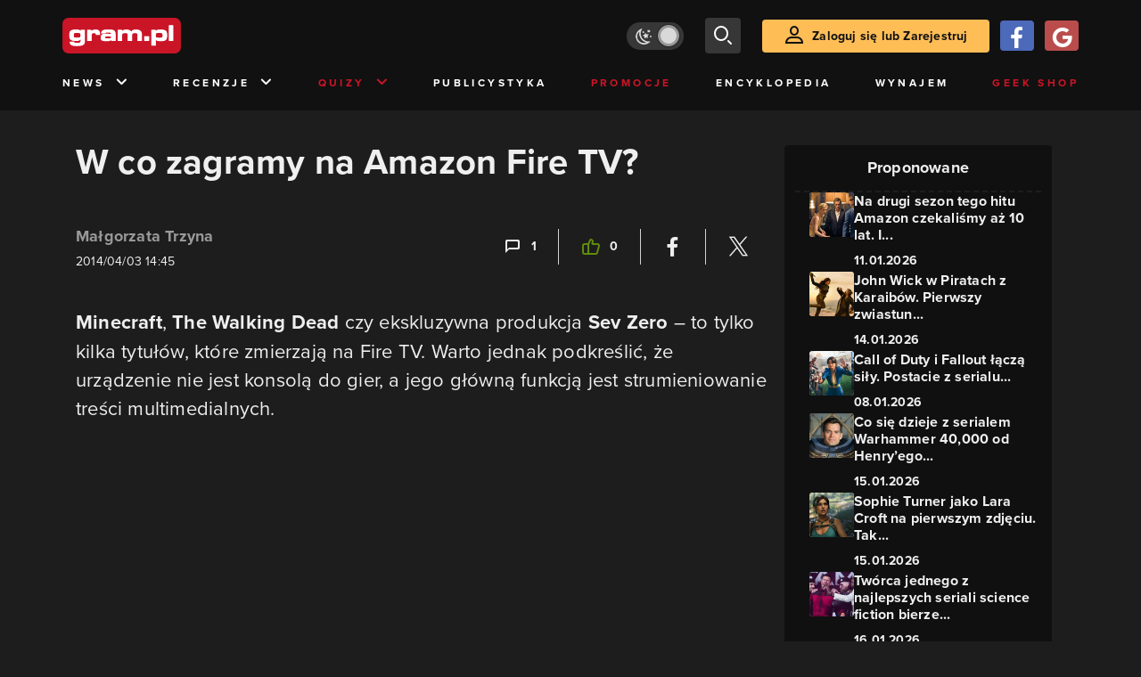

--- FILE ---
content_type: text/html; charset=utf-8
request_url: https://www.gram.pl/news/2014/04/03/w-co-zagramy-na-amazon-fire-tv.shtml
body_size: 10125
content:
<!DOCTYPE html><html lang="pl"><head><meta charSet="utf-8"/><meta name="viewport" content="width=device-width"/><title lang="pl-pl">W co zagramy na Amazon Fire TV?</title><meta name="description" content="Minecraft, The Walking Dead czy ekskluzywna produkcja Sev Zero &amp;#8211; to tylko kilka tytułów, które zmierzają na Fire TV. Warto jednak podkreślić, że urządzenie nie jest konsolą do gier, a jego główną funkcją jest strumieniowanie treści multimedialnych."/><link rel="image_src" href="https://images.gram.pl/news/20140403162907.jpg"/><meta property="og:title" content="W co zagramy na Amazon Fire TV?"/><meta property="og:description" content="Minecraft, The Walking Dead czy ekskluzywna produkcja Sev Zero &amp;#8211; to tylko kilka tytułów, które zmierzają na Fire TV. Warto jednak podkreślić, że urządzenie nie jest konsolą do gier, a jego główną funkcją jest strumieniowanie treści multimedialnych."/><meta property="og:image" content="https://images.gram.pl/news/20140403162907.jpg"/><meta property="og:url" content="https://www.gram.pl/news/2014/04/03/w-co-zagramy-na-amazon-fire-tv.shtml"/><meta property="og:image:width" content="1024"/><meta property="og:image:height" content="576"/><meta property="og:type" content="website"/><meta property="og:locale" content="pl_PL"/><meta property="article:published_time" content="2014-04-03T16:45:18+02:00"/><meta property="article:modified_time" content="2014-04-03T16:45:18+02:00"/><meta property="article:tag" content="News"/><meta property="article:tag" content="Minecraft"/><meta property="article:tag" content="The Walking Dead"/><meta property="article:tag" content="Amazon"/><meta property="article:tag" content="Game of Thrones"/><meta property="article:tag" content="The Wolf Among Us"/><meta property="article:tag" content="Minecraft: Pocket Edition"/><meta property="article:tag" content="Amazon Game Studios"/><meta property="article:tag" content="Fire TV"/><meta property="article:tag" content="Amazon Fire TV"/><meta property="article:tag" content="Sev Zero"/><link rel="canonical" href="https://www.gram.pl/news/2014/04/03/w-co-zagramy-na-amazon-fire-tv.shtml"/><link rel="alternate" type="application/rss+xml" title="gram.pl" href="https://www.gram.pl/rss/content.xml"/><meta name="robots" content="index,follow,noodp,noydir,max-image-preview:large"/><meta name="twitter:title" content="W co zagramy na Amazon Fire TV?"/><meta name="twitter:image" content="https://images.gram.pl/news/20140403162907.jpg"/><meta name="twitter:description" content="Minecraft, The Walking Dead czy ekskluzywna produkcja Sev Zero &amp;#8211; to tylko kilka tytułów, które zmierzają na Fire TV. Warto jednak podkreślić, że urządzenie nie jest konsolą do gier, a jego główną funkcją jest strumieniowanie treści multimedialnych."/><meta name="twitter:card" content="summary_large_image"/><meta name="twitter:creator" content="@gram_pl"/><meta name="twitter:site" content="@gram_pl"/><meta name="theme-color" content="#CA1F27"/><meta name="msapplication-TileColor" content="#CA1F27"/><script type="application/ld+json">{
  "@context": "http://schema.org",
  "@type": "NewsArticle",
  "headline": "W co zagramy na Amazon Fire TV?",
  "mainEntityOfPage": "https://www.gram.pl/news/2014/04/03/w-co-zagramy-na-amazon-fire-tv.shtml",
  "datePublished": "2014-04-03T16:45:18+02:00",
  "dateModified": "2014-04-03T16:45:18+02:00",
  "description": "Minecraft, The Walking Dead czy ekskluzywna produkcja Sev Zero &#8211; to tylko kilka tytułów, które zmierzają na Fire TV. Warto jednak podkreślić, że urządzenie nie jest konsolą do gier, a jego główną funkcją jest strumieniowanie treści multimedialnych.",
  "author": {
    "@type": "Person",
    "name": "Małgorzata Trzyna"
  },
  "publisher": {
    "@type": "Organization",
    "name": "Gram.pl",
    "sameAs": "https://www.gram.pl",
    "logo": {
      "@type": "ImageObject",
      "url": "https://www.gram.pl/images/logo-big.png",
      "width": 600,
      "height": 315
    }
  },
  "image": {
    "@type": "ImageObject",
    "url": "https://images.gram.pl/news/20140403162907.jpg",
    "width": 1920,
    "height": 1080
  }
}</script><meta name="next-head-count" content="39"/><link rel="preconnect" href="https://use.typekit.net" crossorigin /><link rel="preload" href="/_next/static/css/af5d77b5a997d045.css" as="style"/><link rel="stylesheet" href="/_next/static/css/af5d77b5a997d045.css" data-n-g=""/><noscript data-n-css=""></noscript><script defer="" nomodule="" src="/_next/static/chunks/polyfills-c67a75d1b6f99dc8.js"></script><script src="/_next/static/chunks/webpack-a146a8ef8f1e9d05.js" defer=""></script><script src="/_next/static/chunks/framework-8fe9cb8b81506896.js" defer=""></script><script src="/_next/static/chunks/main-0ebf5555eb9cf2eb.js" defer=""></script><script src="/_next/static/chunks/pages/_app-46197a3e2758aa66.js" defer=""></script><script src="/_next/static/chunks/d158eb56-0e0a2fef3d0326b9.js" defer=""></script><script src="/_next/static/chunks/6240-f4fc521408f548b6.js" defer=""></script><script src="/_next/static/chunks/7963-d71f054838990ac1.js" defer=""></script><script src="/_next/static/chunks/5709-14abfeac8e68077c.js" defer=""></script><script src="/_next/static/chunks/5081-5c8c0285af2c285f.js" defer=""></script><script src="/_next/static/chunks/8900-4a4ed161bfa21042.js" defer=""></script><script src="/_next/static/chunks/pages/%5B...content%5D-f418c99a9162dcab.js" defer=""></script><script src="/_next/static/WDm6iSjUNr3QGnPTOKEiS/_buildManifest.js" defer=""></script><script src="/_next/static/WDm6iSjUNr3QGnPTOKEiS/_ssgManifest.js" defer=""></script><style data-href="https://use.typekit.net/cdt2gcb.css">@import url("https://p.typekit.net/p.css?s=1&k=cdt2gcb&ht=tk&f=139.169.175.5474.25136&a=99815084&app=typekit&e=css");@font-face{font-family:"proxima-nova";src:url("https://use.typekit.net/af/2555e1/00000000000000007735e603/30/l?primer=f592e0a4b9356877842506ce344308576437e4f677d7c9b78ca2162e6cad991a&fvd=n7&v=3") format("woff2"),url("https://use.typekit.net/af/2555e1/00000000000000007735e603/30/d?primer=f592e0a4b9356877842506ce344308576437e4f677d7c9b78ca2162e6cad991a&fvd=n7&v=3") format("woff"),url("https://use.typekit.net/af/2555e1/00000000000000007735e603/30/a?primer=f592e0a4b9356877842506ce344308576437e4f677d7c9b78ca2162e6cad991a&fvd=n7&v=3") format("opentype");font-display:auto;font-style:normal;font-weight:700;font-stretch:normal}@font-face{font-family:"proxima-nova";src:url("https://use.typekit.net/af/8738d8/00000000000000007735e611/30/l?primer=f592e0a4b9356877842506ce344308576437e4f677d7c9b78ca2162e6cad991a&fvd=n8&v=3") format("woff2"),url("https://use.typekit.net/af/8738d8/00000000000000007735e611/30/d?primer=f592e0a4b9356877842506ce344308576437e4f677d7c9b78ca2162e6cad991a&fvd=n8&v=3") format("woff"),url("https://use.typekit.net/af/8738d8/00000000000000007735e611/30/a?primer=f592e0a4b9356877842506ce344308576437e4f677d7c9b78ca2162e6cad991a&fvd=n8&v=3") format("opentype");font-display:auto;font-style:normal;font-weight:800;font-stretch:normal}@font-face{font-family:"proxima-nova";src:url("https://use.typekit.net/af/efe4a5/00000000000000007735e609/30/l?primer=f592e0a4b9356877842506ce344308576437e4f677d7c9b78ca2162e6cad991a&fvd=n4&v=3") format("woff2"),url("https://use.typekit.net/af/efe4a5/00000000000000007735e609/30/d?primer=f592e0a4b9356877842506ce344308576437e4f677d7c9b78ca2162e6cad991a&fvd=n4&v=3") format("woff"),url("https://use.typekit.net/af/efe4a5/00000000000000007735e609/30/a?primer=f592e0a4b9356877842506ce344308576437e4f677d7c9b78ca2162e6cad991a&fvd=n4&v=3") format("opentype");font-display:auto;font-style:normal;font-weight:400;font-stretch:normal}@font-face{font-family:"proxima-nova";src:url("https://use.typekit.net/af/1be3c2/00000000000000007735e606/30/l?primer=f592e0a4b9356877842506ce344308576437e4f677d7c9b78ca2162e6cad991a&fvd=n3&v=3") format("woff2"),url("https://use.typekit.net/af/1be3c2/00000000000000007735e606/30/d?primer=f592e0a4b9356877842506ce344308576437e4f677d7c9b78ca2162e6cad991a&fvd=n3&v=3") format("woff"),url("https://use.typekit.net/af/1be3c2/00000000000000007735e606/30/a?primer=f592e0a4b9356877842506ce344308576437e4f677d7c9b78ca2162e6cad991a&fvd=n3&v=3") format("opentype");font-display:auto;font-style:normal;font-weight:300;font-stretch:normal}@font-face{font-family:"proxima-nova";src:url("https://use.typekit.net/af/23e139/00000000000000007735e605/30/l?primer=f592e0a4b9356877842506ce344308576437e4f677d7c9b78ca2162e6cad991a&fvd=n5&v=3") format("woff2"),url("https://use.typekit.net/af/23e139/00000000000000007735e605/30/d?primer=f592e0a4b9356877842506ce344308576437e4f677d7c9b78ca2162e6cad991a&fvd=n5&v=3") format("woff"),url("https://use.typekit.net/af/23e139/00000000000000007735e605/30/a?primer=f592e0a4b9356877842506ce344308576437e4f677d7c9b78ca2162e6cad991a&fvd=n5&v=3") format("opentype");font-display:auto;font-style:normal;font-weight:500;font-stretch:normal}.tk-proxima-nova{font-family:"proxima-nova",sans-serif}</style></head><body class="no-trans dark-mode"><div id="__next"><div class="preheader"></div><div id="top" class="header" style="top:0px"><div class="container header-content flex-between d-none d-lg-flex"><div class="flex"><a href="/" aria-label="strona główna"><div class="logo"></div></a></div><div class="flex-right child-margin"><button class="darkmode-switch active" aria-label="Włącz tryb jasny"><span class="dot"></span></button><button class="small search" aria-label="szukaj"><span class="icon-search i-24"></span></button><a class="button loading" href="#"><span class="icon-user i-24"></span>Zaloguj się lub Zarejestruj<!-- --></a></div></div><nav class="container d-none d-lg-flex flex-between"><button class="menu-link">News<!-- --><span class="icon-chevron-down i-24 up"></span></button><button class="menu-link">Recenzje<!-- --><span class="icon-chevron-down i-24 up"></span></button><button class="menu-link new">Quizy<!-- --><span class="icon-chevron-down i-24 up"></span></button><a href="/publicystyka" class="menu-link">Publicystyka</a><a href="/news/promocje" class="menu-link new">Promocje</a><a href="/encyklopedia-gier" class="menu-link">Encyklopedia</a><a href="/wynajem" class="menu-link">Wynajem</a><a href="https://geek-shop.gram.pl" target="_blank" rel="noopener noreferrer" class="menu-link new">Geek Shop</a></nav><nav class="container header-content mobile flex-between d-flex d-lg-none"><button class="small search" aria-label="szukaj"><span class="icon-search i-24"></span></button><a href="/" aria-label="strona główna"><div class="logo mobile"></div></a><div class="mobile-nav"><button class="darkmode-switch active" aria-label="Włącz tryb jasny"><span class="dot"></span></button><button class="small search" aria-label="szukaj"><span class="icon-menu i-24"></span></button></div></nav></div><div id="content-wrapper" class="container"><div id="belka_expand" class="w2g"></div><div class="ad-wrapper top mock-off no-height"><div id="art_bill_top" class="w2g"></div></div><div class="row" id="row"><div style="max-width:810px" class="column-background col-12 col-lg p16nm"><h1 class="h2-m">W co zagramy na Amazon Fire TV?</h1><div class="content-top-bar top24 bot40"><div class="row"><div class="col-12 col-md-6"><span class="author">Małgorzata Trzyna</span><div class="date">2014/04/03 16:45</div></div><div class="col-12 col-md-6 flex-right flex-evenly-m content-widgets y24-m"><a href="#comments" aria-label="Link-anchor do komentarzy"><div class="thumb-container flex-center hov cmt"><span class="icon-comment"></span>1<!-- --></div></a><div class="divider"></div><div aria-label="Polub post" class="thumb-container flex-center hov"><span class="icon-thumb-up"></span>0<!-- --></div><div class="divider"></div><a class="share-button fb" href="https://facebook.com/sharer/sharer.php?u=https%3A%2F%2Fwww.gram.pl%2Fnews%2F2014%2F04%2F03%2Fw-co-zagramy-na-amazon-fire-tv.shtml" target="_blank" rel="noopener noreferrer" aria-label="Podziel się na Facebooku"><span class="icon-fa i-24"></span><span></span></a><div class="divider"></div><a class="share-button tw" href="https://twitter.com/intent/tweet/?url=https%3A%2F%2Fwww.gram.pl%2Fnews%2F2014%2F04%2F03%2Fw-co-zagramy-na-amazon-fire-tv.shtml&amp;text=W%20co%20zagramy%20na%20Amazon%20Fire%20TV%3F" target="_blank" rel="noopener noreferrer" aria-label="Podziel się na Twitterze"><span class="icon-tw i-24"></span><span></span></a></div></div></div><main class="lead bot40"><p><strong>Minecraft</strong>, <strong>The Walking Dead</strong> czy ekskluzywna produkcja <strong>Sev Zero</strong> &#8211; to tylko kilka tytułów, które zmierzają na Fire TV. Warto jednak podkreślić, że urządzenie nie jest konsolą do gier, a jego główną funkcją jest strumieniowanie treści multimedialnych.</p></main><main class="content"><p><iframe width="640" height="360" src="//www.youtube.com/embed/iXI898kyBgM?feature=player_embedded" frameborder="0" allowfullscreen></iframe>

</main><div><div class="ad-wrapper   "><div id="art_bill_srodek_1" class="w2g"></div></div></div><main class="content"><p><strong>Sev Zero</strong> to trzecioosobowa gra łącząca cechy strzelanki i tower defense, stworzona przez <strong>Amazon Game Studios</strong>. Gracze muszą budować konstrukcje w celu obrony przed inwazją obcych, a po wykonaniu zadania eliminować przeciwników na polu walki. W realizacji misji może pomóc inny gracz, łączący się za pośrednictwem aplikacji Sev Zero: Air Support, którego zadaniem jest przeprowadzanie nalotów. Gra kosztuje 6,99 dolara. Ci, którzy kupią kontroler dla Fire TV, otrzymają ją w prezencie.</p>

<p><strong>Telltale</strong> zapowiedziało, że na Fire TV użytkownicy będą mogli zagrać w <strong>The Walking Dead</strong> (pierwszy sezon jest już dostępny), <strong>The Wolf Among Us</strong> czy nadchodzącą grę przygodową <strong>Game of Thrones</strong>. Nie wiadomo jednak, czy <strong>Tales From the Borderlands</strong> trafi na to urządzenie. Fani <strong>Minecrafta</strong> będą mogli zagrać w <strong>Minecraft: Pocket Edition</strong>, na graczy czeka także <strong>Asphalt 8</strong>.</p>

</main><div class="player-container"><h2 class="title mb-3 flex-left"><div class="i-box right flex-center"><span class="icon-pc i-24"></span></div>GramTV przedstawia:<!-- --></h2><div></div><div id="videoContainer"></div></div><div><div class="ad-wrapper   "><div id="art_bill_srodek_2" class="w2g"></div></div></div><main class="content"><p><strong>Amazon</strong> wykupił w tym roku studio <strong>Double Helix</strong>, twórców <strong>Killer Instinct</strong>. Firma zatrudniła również Kim Swift, która pracowała dla studia <strong>Airtight</strong> nad <strong>Quantum Conundrum</strong> oraz <strong>Clinta Hockinga</strong> (znanego jako twórca <strong>Splinter Cell: Chaos Theory</strong>, zajmował się także <strong>Far Cry 2</strong>; opuścił <strong>Ubisoft</strong>, by pracować dla <strong>LucasArts</strong>, a później &#8211; gdy studio zostało wykupione przez <strong>Disneya</strong> &#8211; znalazł zatrudnienie w firmie <strong>Valve</strong>, z którą rozstał się w grudniu 2013).</p>

<p><strong>Amazon Game Studios</strong> przygotowuje "ponad tuzin gier", na Fire TV mają trafić też rozmaite produkcje <strong>Ubisoftu</strong>, <strong>EA</strong> czy <strong>Disneya</strong>. Gry dostępne na Fire TV mają kosztować przeciętnie mniej niż 2 dolary i będzie można je kupować za pośrednictwem sklepu przypominającego App Store.</p>
</main><div class="source-wrapper">Źródło:<!-- --><a href="https://www.eurogamer.net/articles/2014-04-02-amazon-game-studios-announces-its-first-exclusive-for-fire-tv" class="link blue fat bot24 d-block text-right" target="blank" rel="noopener noreferrer" aria-label="Źródło informacji dla tej treści">https://www.eurogamer.net/articles/2014-04-02-amazon-game-studios-announces-its-first-exclusive-for-fire-tv</a></div><div id="progressbar-end"></div><div></div><div class="content-tags top40 bot24"><p class="h5">Tagi: </p><a href="/news/"><div class="tag small contrast">News</div></a><a href="/tag/minecraft"><div class="tag small contrast">Minecraft</div></a><a href="/tag/the-walking-dead"><div class="tag small contrast">The Walking Dead</div></a><a href="/tag/amazon"><div class="tag small contrast">Amazon</div></a><a href="/tag/game-of-thrones"><div class="tag small contrast">Game of Thrones</div></a><a href="/tag/the-wolf-among-us"><div class="tag small contrast">The Wolf Among Us</div></a><a href="/tag/minecraft-pocket-edition"><div class="tag small contrast">Minecraft: Pocket Edition</div></a><a href="/tag/amazon-game-studios"><div class="tag small contrast">Amazon Game Studios</div></a><a href="/tag/fire-tv"><div class="tag small contrast">Fire TV</div></a><a href="/tag/amazon-fire-tv"><div class="tag small contrast">Amazon Fire TV</div></a><a href="/tag/sev-zero"><div class="tag small contrast">Sev Zero</div></a></div><aside class="slider-wrapper"><div class="top"><i class="icon-star"></i>Mogą Cię zainteresować również<!-- --></div><button aria-label="W lewo" class="button b-left flex-center d-none d-lg-flex" disabled=""><span class="icon-arrow-left mr-0"></span></button><button aria-label="W prawo" class="button b-right flex-center d-none d-lg-flex"><span class="icon-arrow-right mr-0"></span></button><div class="overflow-box"><div class="slider" style="left:0%"></div></div><div class="pages d-flex d-lg-none"></div></aside><div class="ad-wrapper   "><div id="art_bill_srodek_3" class="w2g"></div></div><div id="comments" class="comments bot24"><div class="top bot24 bot16-m"><div class="title">Komentarze</div><div class="flex-center modify"><div class="count">1<!-- --></div></div></div><div class="comment-guest-wrapper"><button class="add-comment-button">Dodaj komentarz jako gość</button><div class="login"><button class="oauth-button fb" aria-label="Zaloguj się przy pomocy konta Facebook"><span class="icon-fa"></span></button><button aria-label="Zaloguj się przy pomocy konta Google" class="oauth-button go" disabled=""><span class="icon-go"></span></button><a class="button " href="/login"><span class="icon-user i-24"></span>Zaloguj się<!-- --></a></div></div><div class="c-div top12 top8-m bot24"></div><div id="1188452" class="comment"><div class="top"><div class="row w-100"><div class="col-12 col-md-6 flex-left"><div class="avatar" style="background-image:url(https://images.gram.pl/avatar/default.jpg)"></div><div class="name ">Usunięty</div><div class="title" style="background-color:#FFFFFF">Usunięty</div></div><div class="col-12 col-md-6 flex-right"><div class="date">03/04/2014 22:17</div></div></div></div><div class="message"><p></p></div><div class="flex-right"><button>Odpowiedz</button></div></div><br/><br/><br/><div class="flex-evenly mb-4 flex-col"><button class="mb-2 mt-2 button" disabled="">To już wszystkie...</button></div></div></div><aside class="col-12 col-lg-auto mb-5"><div class="content-list hot-list content-propositions  column-background" style="max-width:300px"><div class="head">Proponowane</div><a href="/news/na-drugi-sezon-tego-serialu-czekalismy-az-10-lat-cierpliwosc-sie-oplacila-splywaja-bardzo-dobre-oceny" class="news news-mini compact"><div class="miniature relative image-loading"><img class="lazy" style="width:1px;height:1px" data-src="https://images.gram.pl/news/miniature/sldp20260111110511759npur.jpg" alt=""/><div class="tag small all-caps category"></div><div class="anchored-mobile d-block d-lg-none"></div></div><div class="right"><div class="title">Na drugi sezon tego hitu Amazon czekaliśmy aż 10 lat. I...</div><div class="date">11.01.2026</div></div></a><a href="/news/john-wick-w-piratach-z-karaibow-pierwszy-zwiastun-szalonego-filmu-od-amazona" class="news news-mini compact"><div class="miniature relative image-loading"><img class="lazy" style="width:1px;height:1px" data-src="https://images.gram.pl/news/miniature/zdrq20260114161514957pyht.jpg" alt=""/><div class="tag small all-caps category"></div><div class="anchored-mobile d-block d-lg-none"><div class="comment-counter small">1<!-- --></div></div></div><div class="right"><div class="title">John Wick w Piratach z Karaibów. Pierwszy zwiastun...</div><div class="date">14.01.2026</div></div></a><a href="/news/call-of-duty-i-fallout-lacza-sily-postacie-z-serialu-amazona-juz-w-grze" class="news news-mini compact"><div class="miniature relative image-loading"><img class="lazy" style="width:1px;height:1px" data-src="https://images.gram.pl/news/miniature/izdj20260108133234931ejrc.jpg" alt=""/><div class="tag small all-caps category"></div><div class="anchored-mobile d-block d-lg-none"></div></div><div class="right"><div class="title">Call of Duty i Fallout łączą siły. Postacie z serialu...</div><div class="date">08.01.2026</div></div></a><a href="/news/co-sie-dzieje-z-serialem-warhammer-40-000-od-henryego-cavilla-rozczarowujace-wiesci-o-zapowiedzianym-wiele-lat-temu-projekcie" class="news news-mini compact"><div class="miniature relative image-loading"><img class="lazy" style="width:1px;height:1px" data-src="https://images.gram.pl/news/miniature/xcqg20260115111201569ywse.jpg" alt=""/><div class="tag small all-caps category"></div><div class="anchored-mobile d-block d-lg-none"><div class="comment-counter small">4<!-- --></div></div></div><div class="right"><div class="title">Co się dzieje z serialem Warhammer 40,000 od Henry’ego...</div><div class="date">15.01.2026</div></div></a><a href="/news/sophie-turner-jako-lara-croft-na-pierwszym-zdjeciu-tak-wyglada-gwiazda-gry-o-tron-w-serialowym-tomb-raiderze" class="news news-mini compact"><div class="miniature relative image-loading"><img class="lazy" style="width:1px;height:1px" data-src="https://images.gram.pl/news/miniature/ecya20260115150858639alkt.jpg" alt=""/><div class="tag small all-caps category"></div><div class="anchored-mobile d-block d-lg-none"><div class="comment-counter small">6<!-- --></div></div></div><div class="right"><div class="title">Sophie Turner jako Lara Croft na pierwszym zdjęciu. Tak...</div><div class="date">15.01.2026</div></div></a><a href="/news/tworca-jednego-z-najlepszych-seriali-science-fiction-bierze-sie-za-nowy-tajemniczy-film-z-gatunku-glen-powell-gwiazda-widowiska" class="news news-mini compact"><div class="miniature relative image-loading"><img class="lazy" style="width:1px;height:1px" data-src="https://images.gram.pl/news/miniature/hila20260116094025649capd.jpg" alt=""/><div class="tag small all-caps category"></div><div class="anchored-mobile d-block d-lg-none"></div></div><div class="right"><div class="title">Twórca jednego z najlepszych seriali science fiction bierze...</div><div class="date">16.01.2026</div></div></a></div><div class="ad-wrapper mock-off column top40"><div id="sekcja_half_prawa_szpalta_1" class="w2g"></div><div id="art_half_prawa_szpalta_2" class="w2g"></div></div></aside></div><div class="ad-wrapper   "><div id="art_bill_bottom" class="w2g"></div></div><div id="belka_sticky" class="w2g"></div><div id="vigneta" class="w2g"></div><div style="max-width:100vw"><div id="interstitial" class="w2g"></div></div></div><div class="pin-to-bottom"><div class="socialistic-links"><div class="container flex-evenly" style="min-height:21px"><a class="link light" target="_blank" rel="noopener noreferrer" href="https://www.tiktok.com/@gram.pl_" aria-label="tiktok gram.pl"><span class="icon-ti i-24 up"></span><span class="d-none d-lg-inline">Tiktok</span></a><a class="link light" target="_blank" rel="noopener noreferrer" href="https://www.facebook.com/grampl" aria-label="facebook gram.pl"><span class="icon-fa i-24 up"></span><span class="d-none d-lg-inline">Facebook</span></a><a class="link light" target="_blank" rel="noopener noreferrer" href="https://www.youtube.com/user/wwwgrampl" aria-label="kanał youtube gram.pl"><span class="icon-youtube i-24 up"></span><span class="d-none d-lg-inline">Youtube</span></a><a class="link light" target="_blank" rel="noopener noreferrer" href="https://open.spotify.com/user/gram.pl" aria-label="spotify gram.pl"><span class="icon-spotify i-24 up"></span><span class="d-none d-lg-inline">Spotify</span></a><a class="link light" target="_blank" rel="noopener noreferrer" href="https://store.steampowered.com/curator/110591-gram.pl" aria-label="strona społeczności gram.pl na steam"><span class="icon-steam i-24 up"></span><span class="d-none d-lg-inline">Steam</span></a><a class="link light" target="_blank" rel="noopener noreferrer" href="https://www.gram.pl/rss/content.xml" aria-label="kanał rss grma.pl"><span class="icon-rss i-24 up"></span><span class="d-none d-lg-inline">RSS</span></a></div></div><div class="footer pt-3 pb-3 pt-lg-5 pb-lg-5"><div class="container"><div class="row"><div class="d-none d-lg-inline col-lg-4"><div class="logo"></div><div class="copyright">Copyright © 2005 - <!-- -->2026<!-- --> ACTION S.A.<!-- --></div><div class="copyright">Zamienie, ul. Dawidowska 10, 05-500 Piaseczno</div><div class="copyright" style="margin-top:0">tel. (+48 22) 332 16 00</div><div class="build-number">Portal: v.<!-- -->6.1.112<!-- --></div></div><div class="col-6 col-lg-2"><p>O nas</p><div class="row"><div class="col-12"><a class="foot" href="/kontakt">Zespół Gram</a><a class="foot" href="/regulamin">Regulamin</a><a class="foot" href="/regulamin#polityka-prywatnosci">Polityka prywatności</a></div></div></div><div class="col-6 col-lg-3"><p>Kontakt</p><div class="row"><div class="col-12"><a class="foot" href="/informacje/kontakt">Pomoc</a><a class="foot" href="/informacje/reklama">Reklama</a><a class="foot" href="/informacje/redakcja">Kontakt z redakcją</a></div></div></div><div class="col-12 col-lg-3"><p class="mt-4 mt-lg-0">Na skróty</p><div class="row"><div class="col-6"><a class="foot" href="/news/hot">HOT News</a><a class="foot" href="/gramtv">GramTV</a><a class="foot" href="https://www.sferis.pl/Strefa-Okazji" target="_blank" rel="noopener noreferrer">Promocje</a></div><div class="col-6"><a class="foot" href="https://www.sferis.pl/gaming-2541" target="_blank" rel="noopener noreferrer">Zakupy</a><a class="foot red" href="https://theprotocol.it/" target="_blank" rel="noopener noreferrer">the:protocol</a></div></div></div><div class="col-12 d-inline d-lg-none"><hr class="light mb-4"/><div class="logo"></div><div class="copyright">Copyright © 2005 - <!-- -->2026<!-- --> ACTION S.A.<!-- --></div><div class="copyright">Zamienie, ul. Dawidowska 10, 05-500 Piaseczno</div><div class="copyright" style="margin-top:0">tel. (+48 22) 332 16 00</div><div class="build-number">Portal: v.<!-- -->6.1.112<!-- --></div></div></div></div></div></div><noscript><img height="1" width="1" style="display:none" src="https://www.facebook.com/tr?id=704790599979438&amp;ev=PageView&amp;noscript=1" alt=""/></noscript><div id="quantcast"><noscript><div style="display:none"><img src="//pixel.quantserve.com/pixel/p-S7LjTHgJsANxL.gif" style="border:0" height="1" width="1" alt="Quantcast"/></div></noscript><noscript><div style="display:none"><img src="//pixel.quantserve.com/pixel/p-S7LjTHgJsANxL.gif" style="border:0" height="1" width="1" alt="Quantcast"/></div></noscript></div></div><script id="__NEXT_DATA__" type="application/json">{"props":{"pageProps":{"loaded":true,"url":"2014/04/03/w-co-zagramy-na-amazon-fire-tv.shtml","list":false,"singleContent":{"comments":[{"id":1188452,"message":"\u003cp\u003e\u003c/p\u003e","createdAt":"2014-04-03T20:17:14.000+00:00","thread":0,"mainThread":0,"authorName":"Usunięty","authorPageSlug":"","authorTitle":"Usunięty","authorAvatar":null,"authorId":1009370,"postId":74003,"extended":null}],"giveaway":[],"content":{"id":74003,"title":"W co zagramy na Amazon Fire TV?","lead":"\u003cp\u003e\u003cstrong\u003eMinecraft\u003c/strong\u003e, \u003cstrong\u003eThe Walking Dead\u003c/strong\u003e czy ekskluzywna produkcja \u003cstrong\u003eSev Zero\u003c/strong\u003e \u0026#8211; to tylko kilka tytułów, które zmierzają na Fire TV. Warto jednak podkreślić, że urządzenie nie jest konsolą do gier, a jego główną funkcją jest strumieniowanie treści multimedialnych.\u003c/p\u003e","seoTitle":"W co zagramy na Amazon Fire TV?","seoLead":"","content":"\u003cp\u003e\u003ciframe width=\"640\" height=\"360\" src=\"//www.youtube.com/embed/iXI898kyBgM?feature=player_embedded\" frameborder=\"0\" allowfullscreen\u003e\u003c/iframe\u003e\r\n\r\n\u003cp\u003e\u003cstrong\u003eSev Zero\u003c/strong\u003e to trzecioosobowa gra łącząca cechy strzelanki i tower defense, stworzona przez \u003cstrong\u003eAmazon Game Studios\u003c/strong\u003e. Gracze muszą budować konstrukcje w celu obrony przed inwazją obcych, a po wykonaniu zadania eliminować przeciwników na polu walki. W realizacji misji może pomóc inny gracz, łączący się za pośrednictwem aplikacji Sev Zero: Air Support, którego zadaniem jest przeprowadzanie nalotów. Gra kosztuje 6,99 dolara. Ci, którzy kupią kontroler dla Fire TV, otrzymają ją w prezencie.\u003c/p\u003e\r\n\r\n\u003cp\u003e\u003cstrong\u003eTelltale\u003c/strong\u003e zapowiedziało, że na Fire TV użytkownicy będą mogli zagrać w \u003cstrong\u003eThe Walking Dead\u003c/strong\u003e (pierwszy sezon jest już dostępny), \u003cstrong\u003eThe Wolf Among Us\u003c/strong\u003e czy nadchodzącą grę przygodową \u003cstrong\u003eGame of Thrones\u003c/strong\u003e. Nie wiadomo jednak, czy \u003cstrong\u003eTales From the Borderlands\u003c/strong\u003e trafi na to urządzenie. Fani \u003cstrong\u003eMinecrafta\u003c/strong\u003e będą mogli zagrać w \u003cstrong\u003eMinecraft: Pocket Edition\u003c/strong\u003e, na graczy czeka także \u003cstrong\u003eAsphalt 8\u003c/strong\u003e.\u003c/p\u003e\r\n\r\n\u003cp\u003e\u003cstrong\u003eAmazon\u003c/strong\u003e wykupił w tym roku studio \u003cstrong\u003eDouble Helix\u003c/strong\u003e, twórców \u003cstrong\u003eKiller Instinct\u003c/strong\u003e. Firma zatrudniła również Kim Swift, która pracowała dla studia \u003cstrong\u003eAirtight\u003c/strong\u003e nad \u003cstrong\u003eQuantum Conundrum\u003c/strong\u003e oraz \u003cstrong\u003eClinta Hockinga\u003c/strong\u003e (znanego jako twórca \u003cstrong\u003eSplinter Cell: Chaos Theory\u003c/strong\u003e, zajmował się także \u003cstrong\u003eFar Cry 2\u003c/strong\u003e; opuścił \u003cstrong\u003eUbisoft\u003c/strong\u003e, by pracować dla \u003cstrong\u003eLucasArts\u003c/strong\u003e, a później \u0026#8211; gdy studio zostało wykupione przez \u003cstrong\u003eDisneya\u003c/strong\u003e \u0026#8211; znalazł zatrudnienie w firmie \u003cstrong\u003eValve\u003c/strong\u003e, z którą rozstał się w grudniu 2013).\u003c/p\u003e\r\n\r\n\u003cp\u003e\u003cstrong\u003eAmazon Game Studios\u003c/strong\u003e przygotowuje \"ponad tuzin gier\", na Fire TV mają trafić też rozmaite produkcje \u003cstrong\u003eUbisoftu\u003c/strong\u003e, \u003cstrong\u003eEA\u003c/strong\u003e czy \u003cstrong\u003eDisneya\u003c/strong\u003e. Gry dostępne na Fire TV mają kosztować przeciętnie mniej niż 2 dolary i będzie można je kupować za pośrednictwem sklepu przypominającego App Store.\u003c/p\u003e\r\n","image":"20140403162907","comments":1,"hot":false,"category":"News","author":"Małgorzata Trzyna","contentAuthorId":872392,"datePublished":"2014-04-03T16:45:18+02:00","dateModified":"2014-04-03T16:45:18+02:00","likes":0,"sourceLink":"https://www.eurogamer.net/articles/2014-04-02-amazon-game-studios-announces-its-first-exclusive-for-fire-tv","onnetworkvideoid":"MlBzLDAsWGM=","partnerlink":"","tags":[{"id":0,"name":"News","slug":""},{"id":184,"name":"Minecraft","slug":"minecraft"},{"id":281,"name":"The Walking Dead","slug":"the-walking-dead"},{"id":524,"name":"Amazon","slug":"amazon"},{"id":647,"name":"Game of Thrones","slug":"game-of-thrones"},{"id":915,"name":"The Wolf Among Us","slug":"the-wolf-among-us"},{"id":2427,"name":"Minecraft: Pocket Edition","slug":"minecraft-pocket-edition"},{"id":3684,"name":"Amazon Game Studios","slug":"amazon-game-studios"},{"id":10716,"name":"Fire TV","slug":"fire-tv"},{"id":10717,"name":"Amazon Fire TV","slug":"amazon-fire-tv"},{"id":14143,"name":"Sev Zero","slug":"sev-zero"}],"review":null,"paginate":false,"tableOfContents":false},"oembed":false,"liked":false,"article":false,"quiz":false,"commentsAmountFormat":"1","commentsAmount":1,"admin":false,"onnetworkvideoid":"MlBzLDAsWGM=","partnerlink":"","slider":{"items":[{"id":176001,"title":"Na drugi sezon tego hitu Amazon czekaliśmy aż 10 lat. I chyba było warto","url":"/news/na-drugi-sezon-tego-serialu-czekalismy-az-10-lat-cierpliwosc-sie-oplacila-splywaja-bardzo-dobre-oceny","image":"sldp20260111110511759npur","date":"11.01.2026","comments":0},{"id":176143,"title":"John Wick w Piratach z Karaibów. Pierwszy zwiastun szalonego filmu od Amazona","url":"/news/john-wick-w-piratach-z-karaibow-pierwszy-zwiastun-szalonego-filmu-od-amazona","image":"zdrq20260114161514957pyht","date":"14.01.2026","comments":1},{"id":175911,"title":"Call of Duty i Fallout łączą siły. Postacie z serialu Amazona już w grze","url":"/news/call-of-duty-i-fallout-lacza-sily-postacie-z-serialu-amazona-juz-w-grze","image":"izdj20260108133234931ejrc","date":"08.01.2026","comments":0},{"id":176177,"title":"Co się dzieje z serialem Warhammer 40,000 od Henry’ego Cavilla? Rozczarowujące wieści o zapowiedzianym wiele lat temu projekcie","url":"/news/co-sie-dzieje-z-serialem-warhammer-40-000-od-henryego-cavilla-rozczarowujace-wiesci-o-zapowiedzianym-wiele-lat-temu-projekcie","image":"xcqg20260115111201569ywse","date":"15.01.2026","comments":4},{"id":176193,"title":"Sophie Turner jako Lara Croft na pierwszym zdjęciu. Tak wygląda gwiazda serialowego Tomb Raidera od Amazona","url":"/news/sophie-turner-jako-lara-croft-na-pierwszym-zdjeciu-tak-wyglada-gwiazda-gry-o-tron-w-serialowym-tomb-raiderze","image":"ecya20260115150858639alkt","date":"15.01.2026","comments":6},{"id":176220,"title":"Twórca jednego z najlepszych seriali science fiction bierze się za nowy, tajemniczy film z gatunku. Glen Powell gwiazdą widowiska","url":"/news/tworca-jednego-z-najlepszych-seriali-science-fiction-bierze-sie-za-nowy-tajemniczy-film-z-gatunku-glen-powell-gwiazda-widowiska","image":"hila20260116094025649capd","date":"16.01.2026","comments":0}]},"author":null,"games":[],"poll":null,"single":true,"body":{"single":true,"slug":"2014/04/03/w-co-zagramy-na-amazon-fire-tv.shtml","newSlug":"/news/2014/04/03/w-co-zagramy-na-amazon-fire-tv.shtml","addHit":false}},"cp":0,"page":0,"v":""},"__N_SSP":true},"page":"/[...content]","query":{"content":["2014","04","03","w-co-zagramy-na-amazon-fire-tv.shtml"]},"buildId":"WDm6iSjUNr3QGnPTOKEiS","isFallback":false,"gssp":true,"scriptLoader":[]}</script></body></html>

--- FILE ---
content_type: text/html; charset=utf-8
request_url: https://www.google.com/recaptcha/api2/aframe
body_size: 183
content:
<!DOCTYPE HTML><html><head><meta http-equiv="content-type" content="text/html; charset=UTF-8"></head><body><script nonce="5baieG1j64uV-UlYUezpQg">/** Anti-fraud and anti-abuse applications only. See google.com/recaptcha */ try{var clients={'sodar':'https://pagead2.googlesyndication.com/pagead/sodar?'};window.addEventListener("message",function(a){try{if(a.source===window.parent){var b=JSON.parse(a.data);var c=clients[b['id']];if(c){var d=document.createElement('img');d.src=c+b['params']+'&rc='+(localStorage.getItem("rc::a")?sessionStorage.getItem("rc::b"):"");window.document.body.appendChild(d);sessionStorage.setItem("rc::e",parseInt(sessionStorage.getItem("rc::e")||0)+1);localStorage.setItem("rc::h",'1768625954329');}}}catch(b){}});window.parent.postMessage("_grecaptcha_ready", "*");}catch(b){}</script></body></html>